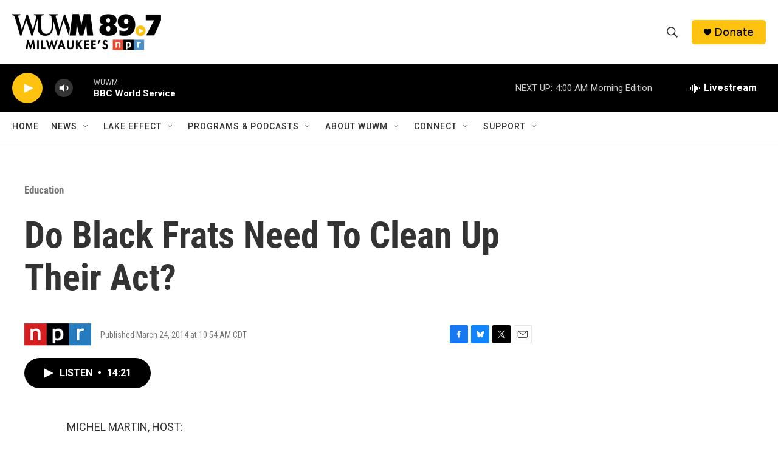

--- FILE ---
content_type: text/html; charset=utf-8
request_url: https://www.google.com/recaptcha/api2/aframe
body_size: 266
content:
<!DOCTYPE HTML><html><head><meta http-equiv="content-type" content="text/html; charset=UTF-8"></head><body><script nonce="Rkr-VwdzorK5dotY7vnMEw">/** Anti-fraud and anti-abuse applications only. See google.com/recaptcha */ try{var clients={'sodar':'https://pagead2.googlesyndication.com/pagead/sodar?'};window.addEventListener("message",function(a){try{if(a.source===window.parent){var b=JSON.parse(a.data);var c=clients[b['id']];if(c){var d=document.createElement('img');d.src=c+b['params']+'&rc='+(localStorage.getItem("rc::a")?sessionStorage.getItem("rc::b"):"");window.document.body.appendChild(d);sessionStorage.setItem("rc::e",parseInt(sessionStorage.getItem("rc::e")||0)+1);localStorage.setItem("rc::h",'1769412355991');}}}catch(b){}});window.parent.postMessage("_grecaptcha_ready", "*");}catch(b){}</script></body></html>